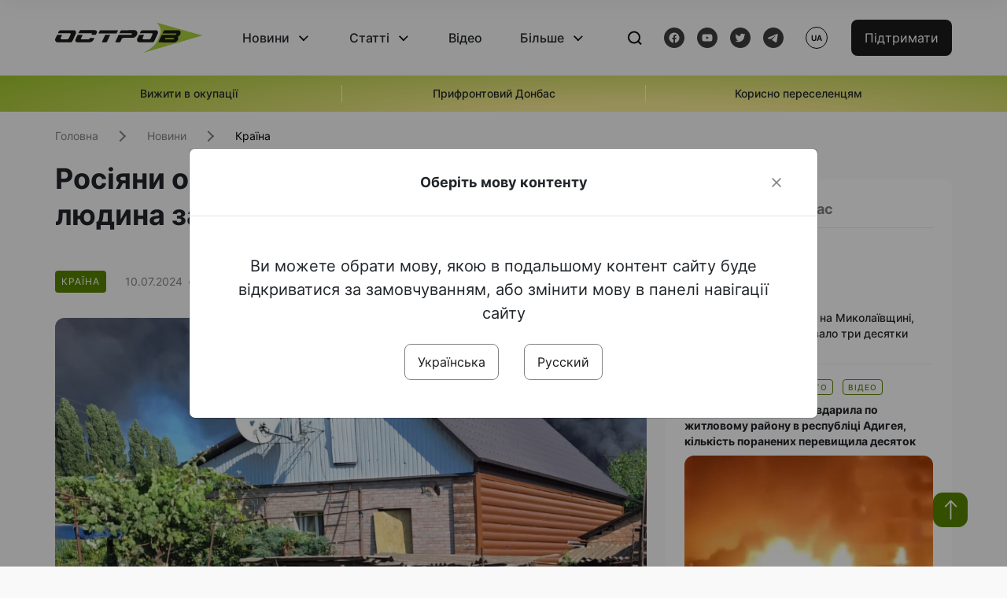

--- FILE ---
content_type: text/html; charset=UTF-8
request_url: https://www.ostro.org/news/rosiyany-obstrilyaly-nikopol-odna-lyudyna-zagynula-i-shhe-troye-poraneno-i481414
body_size: 14753
content:

<!DOCTYPE html>
<html lang="uk">
<head>
    <meta charset="utf-8">
    <meta http-equiv="X-UA-Compatible" content="IE=edge">
    <title>Росіяни обстріляли Нікополь: одна людина загинула і ще троє поранено | ОстроВ</title>
    <link rel="apple-touch-icon" sizes="57x57" href="/favicon/apple-icon-57x57.png">
    <link rel="apple-touch-icon" sizes="60x60" href="/favicon/apple-icon-60x60.png">
    <link rel="apple-touch-icon" sizes="72x72" href="/favicon/apple-icon-72x72.png">
    <link rel="apple-touch-icon" sizes="76x76" href="/favicon/apple-icon-76x76.png">
    <link rel="apple-touch-icon" sizes="114x114" href="/favicon/apple-icon-114x114.png">
    <link rel="apple-touch-icon" sizes="120x120" href="/favicon/apple-icon-120x120.png">
    <link rel="apple-touch-icon" sizes="144x144" href="/favicon/apple-icon-144x144.png">
    <link rel="apple-touch-icon" sizes="152x152" href="/favicon/apple-icon-152x152.png">
    <link rel="apple-touch-icon" sizes="180x180" href="/favicon/apple-icon-180x180.png">
    <link rel="icon" type="image/png" sizes="192x192"  href="/favicon/android-icon-192x192.png">
    <link rel="icon" type="image/png" sizes="32x32" href="/favicon/favicon-32x32.png">
    <link rel="icon" type="image/png" sizes="96x96" href="/favicon/favicon-96x96.png">
    <link rel="icon" type="image/png" sizes="16x16" href="/favicon/favicon-16x16.png">
    <link rel="manifest" href="/favicon/manifest.json">
    <meta name="msapplication-TileColor" content="#ffffff">
    <meta name="msapplication-TileImage" content="/favicon/ms-icon-144x144.png">
    <meta name="theme-color" content="##588400">
    <meta name="apple-mobile-web-app-status-bar-style" content="black-translucent">
    <meta name="viewport"
          content="width=device-width, user-scalable=no, initial-scale=1.0, maximum-scale=1.0, minimum-scale=1.0">
    <meta name="csrf-param" content="_csrf-frontend">
<meta name="csrf-token" content="wvFhDZ9rvFpg2X58ruWPswK9GGzUYGg_rFrqsKvufWq1oAx09BnmYwyaFxPcjrzkXc4uGOFNI0b7NbnHmKUzKA==">
            <meta property="fb:app_id" content="583173016509071">
        <meta name="title" content="Росіяни обстріляли Нікополь: одна людина загинула і ще троє поранено | ОстроВ">
<meta name="description" content="Одна людина загинула і ще троє поранені внаслідок російських обстрілів Нікополя.">
<meta property="og:title" content="Росіяни обстріляли Нікополь: одна людина загинула і ще троє поранено">
<meta name="twitter:title" content="Росіяни обстріляли Нікополь: одна людина загинула і ще троє поранено">
<meta property="og:type" content="article">
<meta property="og:description" content="Одна людина загинула і ще троє поранені внаслідок російських обстрілів Нікополя.">
<meta name="twitter:description" content="Одна людина загинула і ще троє поранені внаслідок російських обстрілів Нікополя.">
<meta property="og:url" content="https://www.ostro.org/news/rosiyany-obstrilyaly-nikopol-odna-lyudyna-zagynula-i-shhe-troye-poraneno-i481414">
<meta property="og:image" content="https://www.ostro.org/upload/share/news/2024/07/10/photo-2024-07-10-09-33-58_1200x630_481414.jpg?v=1720601509">
<meta name="twitter:image" content="https://www.ostro.org/upload/share/news/2024/07/10/photo-2024-07-10-09-33-58_1200x630_481414.jpg?v=1720601509">
<meta property="og:image:width" content="1200">
<meta property="og:image:height" content="630">
<meta property="og:image:type" content="image/jpeg">
<link href="https://www.ostro.org/news/rosiyany-obstrilyaly-nikopol-odna-lyudyna-zagynula-i-shhe-troye-poraneno-i481414" rel="alternate" hreflang="uk">
<link href="https://www.ostro.org/news/rosiyany-obstrilyaly-nikopol-odna-lyudyna-zagynula-i-shhe-troye-poraneno-i481414" rel="alternate" hreflang="x-default">
<link href="https://www.ostro.org/ru/news/rossyyane-obstrelyaly-nykopol-odyn-chelovek-pogyb-y-eshhe-troe-raneny-i481415" rel="alternate" hreflang="ru">
<link type="application/rss+xml" href="https://www.ostro.org/rssfeed/rss.xml" title="ОстроВ - Загальна стрічка всіх матеріалів" rel="alternate">
<link type="application/rss+xml" href="https://www.ostro.org/rssfeed/news.xml" title="ОстроВ - Новини" rel="alternate">
<link type="application/rss+xml" href="https://www.ostro.org/rssfeed/articles.xml" title="ОстроВ - Статті" rel="alternate">
<link type="application/rss+xml" href="https://www.ostro.org/rssfeed/video.xml" title="ОстроВ - Відео" rel="alternate">
<link type="application/rss+xml" href="https://www.ostro.org/rssfeed/rss_ru.xml" title="ОстроВ - Загальна стрічка всіх матеріалів (Русский)" rel="alternate">
<link type="application/rss+xml" href="https://www.ostro.org/rssfeed/news_ru.xml" title="ОстроВ - Новини (Русский)" rel="alternate">
<link type="application/rss+xml" href="https://www.ostro.org/rssfeed/articles_ru.xml" title="ОстроВ - Статті (Русский)" rel="alternate">
<link type="application/rss+xml" href="https://www.ostro.org/rssfeed/video_ru.xml" title="ОстроВ - Відео (Русский)" rel="alternate">
<link href="/dist/styles/main.min.css?v=1762335726" rel="stylesheet">
<link href="/css/site.css?v=1739541963" rel="stylesheet">
<script>var newsFeed = "\/site\/news-feed";</script>    <script type="application/ld+json">{"@context":"https:\/\/schema.org","@graph":[{"@type":"NewsMediaOrganization","@id":"https:\/\/www.ostro.org#organization","name":"ОстроВ","legalName":"ГРОМАДСЬКА ОРГАНІЗАЦІЯ «ЦЕНТР ДОСЛІДЖЕНЬ СОЦІАЛЬНИХ ПЕРСПЕКТИВ ДОНБАСУ»","identifier":"R40-06473","additionalType":"https:\/\/webportal.nrada.gov.ua\/derzhavnyj-reyestr-sub-yektiv-informatsijnoyi-diyalnosti-u-sferi-telebachennya-i-radiomovlennya\/","url":"https:\/\/www.ostro.org\/","logo":{"@type":"ImageObject","url":"https:\/\/www.ostro.org\/dist\/img\/logo\/ostrov_black.svg"},"employee":{"@type":"Person","name":"Сергій Гармаш","jobTitle":"Головний редактор","url":"https:\/\/www.ostro.org\/author\/sergij-garmash-1","sameAs":"https:\/\/www.ostro.org\/author\/sergij-garmash-1"},"email":"info@ostro.org","sameAs":["https:\/\/www.facebook.com\/iaostro","https:\/\/www.youtube.com\/user\/ostroorg","https:\/\/x.com\/ostro_v","https:\/\/t.me\/iaostro","https:\/\/whatsapp.com\/channel\/0029VaqFRXdAojYln5rZTq38"]},{"@type":"WebSite","@id":"https:\/\/www.ostro.org#website","url":"https:\/\/www.ostro.org\/","name":"ОстроВ","inLanguage":"uk"},{"@type":"WebPage","@id":"https:\/\/www.ostro.org\/news\/rosiyany-obstrilyaly-nikopol-odna-lyudyna-zagynula-i-shhe-troye-poraneno-i481414#webpage","url":"https:\/\/www.ostro.org\/news\/rosiyany-obstrilyaly-nikopol-odna-lyudyna-zagynula-i-shhe-troye-poraneno-i481414","name":"Росіяни обстріляли Нікополь: одна людина загинула і ще троє поранено","inLanguage":"uk","mainEntity":{"@type":"NewsArticle","@id":"https:\/\/www.ostro.org\/news\/rosiyany-obstrilyaly-nikopol-odna-lyudyna-zagynula-i-shhe-troye-poraneno-i481414#newsArticle"},"isPartOf":{"@id":"https:\/\/www.ostro.org#website"}},{"@type":"NewsArticle","@id":"https:\/\/www.ostro.org\/news\/rosiyany-obstrilyaly-nikopol-odna-lyudyna-zagynula-i-shhe-troye-poraneno-i481414#newsArticle","url":"https:\/\/www.ostro.org\/news\/rosiyany-obstrilyaly-nikopol-odna-lyudyna-zagynula-i-shhe-troye-poraneno-i481414","headline":"Росіяни обстріляли Нікополь: одна людина загинула і ще троє поранено","articleBody":"Одна людина загинула і ще троє поранені внаслідок російських обстрілів Нікополя. Про це повідомив очільник Дніпропетровської ОВА Серігй Лисак 10 липня. \u0022У Нікополі загинув 62-річний чоловік. Ще троє людей отримали поранення \u0026ndash; чоловіки та жінка. Це наслідки російського артобстрілу. У місті виникло \u0026nbsp;кілька пожеж. Пошкоджені приватні будинки, господарські споруди, авто\u0022, - йдеться у повідомленні.","name":"Росіяни обстріляли Нікополь: одна людина загинула і ще троє поранено","description":"Одна людина загинула і ще троє поранені внаслідок російських обстрілів Нікополя. Про це повідомив очільник Дніпропетровської ОВА Серігй Лисак 10 липня. \u0022У Нікополі загинув 62-річний чоловік. Ще троє людей отримали поранення \u0026ndash; чоловіки та","inLanguage":"uk","datePublished":"2024-07-10T12:28:00+03:00","dateModified":"2024-07-10T11:51:49+03:00","mainEntityOfPage":{"@type":"WebPage","@id":"https:\/\/www.ostro.org\/news\/rosiyany-obstrilyaly-nikopol-odna-lyudyna-zagynula-i-shhe-troye-poraneno-i481414#webpage"},"publisher":{"@id":"https:\/\/www.ostro.org#organization"},"isPartOf":{"@id":"https:\/\/www.ostro.org#website"},"editor":{"@type":"Person","name":"Сергій Гармаш","jobTitle":"Головний редактор","url":"https:\/\/www.ostro.org\/author\/sergij-garmash-1","sameAs":"https:\/\/www.ostro.org\/author\/sergij-garmash-1"},"keywords":["дніпропетровщина обстріли","Нікополь обстріли","жертви"],"author":{"@type":"Organization","name":"ОстроВ"},"image":{"@type":"ImageObject","url":"https:\/\/www.ostro.org\/upload\/share\/news\/2024\/07\/10\/photo-2024-07-10-09-33-58_1200x630_481414.jpg","width":1200,"height":630}}]}</script>   
    <script async src="https://securepubads.g.doubleclick.net/tag/js/gpt.js"></script>
<script>
  window.googletag = window.googletag || {cmd: []};
  googletag.cmd.push(function() {
    googletag.defineSlot('/21688950999/Main_page_upper_articles', [[872, 125], [728, 90], [750, 100]], 'div-gpt-ad-1681369194137-0').addService(googletag.pubads());
    googletag.pubads().enableSingleRequest();
    googletag.enableServices();
  });
</script>

<script async src="https://securepubads.g.doubleclick.net/tag/js/gpt.js"></script>
<script>
  window.googletag = window.googletag || {cmd: []};
  googletag.cmd.push(function() {
    googletag.defineSlot('/21688950999/Main_in_artices', [[872, 125], [728, 90], [750, 100]], 'div-gpt-ad-1681369667713-0').addService(googletag.pubads());
    googletag.pubads().enableSingleRequest();
    googletag.enableServices();
  });
</script>

<script async src="https://securepubads.g.doubleclick.net/tag/js/gpt.js"></script>
<script>
  window.googletag = window.googletag || {cmd: []};
  googletag.cmd.push(function() {
    googletag.defineSlot('/21688950999/Nad_lentoi', [[300, 250], 'fluid', [364, 280], [240, 400], [424, 280], [250, 250], [336, 280], [200, 200], [250, 360], [300, 100], [280, 280]], 'div-gpt-ad-1683641197311-0').addService(googletag.pubads());
    googletag.pubads().enableSingleRequest();
    googletag.pubads().collapseEmptyDivs();
    googletag.enableServices();
  });
</script>

<script async src="https://securepubads.g.doubleclick.net/tag/js/gpt.js"></script>
<script>
  window.googletag = window.googletag || {cmd: []};
  googletag.cmd.push(function() {
    googletag.defineSlot('/21688950999/Nad_lentoi_mobile', [[300, 250], [424, 280], [364, 280], [280, 280], [300, 100], [200, 200], 'fluid', [250, 250], [250, 360], [240, 400], [336, 280]], 'div-gpt-ad-1683641254420-0').addService(googletag.pubads());
    googletag.pubads().enableSingleRequest();
    googletag.pubads().collapseEmptyDivs();
    googletag.enableServices();
  });
</script>

<script async src="https://securepubads.g.doubleclick.net/tag/js/gpt.js"></script>
<script>
  window.googletag = window.googletag || {cmd: []};
  googletag.cmd.push(function() {
    googletag.defineSlot('/469082444/newsite_300_250_nad_lentoi', [300, 250], 'div-gpt-ad-1678699630159-0').addService(googletag.pubads());
    googletag.pubads().enableSingleRequest();
    googletag.enableServices();
  });
</script>
<script async src="https://securepubads.g.doubleclick.net/tag/js/gpt.js"></script>
<script>
  window.googletag = window.googletag || {cmd: []};
  googletag.cmd.push(function() {
    googletag.defineSlot('/469082444/newsite_300_250_lenta2_after_news', [300, 250], 'div-gpt-ad-1673600014699-0').addService(googletag.pubads());
    googletag.pubads().enableSingleRequest();
    googletag.enableServices();
  });


</script>
<script async src="https://securepubads.g.doubleclick.net/tag/js/gpt.js"></script>
<script>
  window.googletag = window.googletag || {cmd: []};
  googletag.cmd.push(function() {
    googletag.defineSlot('/469082444/newsite_300_250_lenta3_after_pr', [300, 250], 'div-gpt-ad-1673600160800-0').addService(googletag.pubads());
    googletag.pubads().enableSingleRequest();
    googletag.enableServices();
  });
</script>
<script async src="https://securepubads.g.doubleclick.net/tag/js/gpt.js"></script>
<script>
  window.googletag = window.googletag || {cmd: []};
  googletag.cmd.push(function() {
    googletag.defineSlot('/469082444/newsite_main_pered_statti', [[220, 90], [720, 90], [728, 90]], 'div-gpt-ad-1673601097112-0').addService(googletag.pubads());
    googletag.pubads().enableSingleRequest();
    googletag.enableServices();
  });
</script>    <!-- Google tag (gtag.js) -->
<script async src="https://www.googletagmanager.com/gtag/js?id=G-C62TWCLQ2W"></script>
<script>
  window.dataLayer = window.dataLayer || [];
  function gtag(){dataLayer.push(arguments);}
  gtag('js', new Date());

  gtag('config', 'G-C62TWCLQ2W');
</script>
<!-- Google tag (gtag.js) -->
<script async src="https://www.googletagmanager.com/gtag/js?id=UA-26023455-1"></script>
<script>
  window.dataLayer = window.dataLayer || [];
  function gtag(){dataLayer.push(arguments);}
  gtag('js', new Date());

  gtag('config', 'UA-26023455-1');
</script>    <style>
        .fb_iframe_widget_fluid span, iframe.fb_ltr,.fb_iframe_widget_lift{
            width: 100% !important;
        }
    </style>
</head>
<body class="single-post ua" data-lang="ua">
    <div id="fb-root"></div>
    <script>
        window.fbAsyncInit = function () {
            FB.init({
                appId: '583173016509071',
                cookie: true,
                xfbml: true,
                version: 'v15.0'
            });
            FB.AppEvents.logPageView();
        };
        (function (d, s, id) {
            var js, fjs = d.getElementsByTagName(s)[0];
            if (d.getElementById(id)) {
                return;
            }
            js = d.createElement(s);
            js.id = id;
            js.async = true;
            js.src = "https://connect.facebook.net/uk_UA/sdk.js";
            fjs.parentNode.insertBefore(js, fjs);
        }(document, 'script', 'facebook-jssdk'));
    </script>


    <script>
        window.fbAsyncInit = function() {
            FB.init({
                appId: '583173016509071',
                autoLogAppEvents : true,
                xfbml            : true,
                version          : 'v15.0'
            });
        };
    </script>
    <script async defer crossorigin="anonymous" src="https://connect.facebook.net/uk_UA/sdk.js"></script>

<header class="header page-wrapper">
    <div class="container">
        <div class="row">
            <div class="col-12 header__wrapper">
                <div class="header__icons">
                    <div class="main-logo">
                        <a href="/" class="main-logo__link">
                            <img src="/dist/img/sprites/ostrov_black.svg" alt="">
                        </a>
                    </div>
                </div>

                <nav class="header__wrapper-links">
                    <ul class="header__links"><li class='elements_1  header__link'><a  class='header__link__item header__link-event link_styled' href='/news'>Новини</a><div class="dropdown-menu "><div class="container"><ul class="" id="pp-1"><li class='elements_2  '><a  class='header__link' href='/news'>Всі новини</a></li><li class='elements_3  '><a  class='header__link' href='/news/country'>Країна</a></li><li class='elements_4  '><a  class='header__link' href='/news/donbas'>Донбас</a></li></ul></li><li class='elements_6  header__link'><a  class='header__link__item header__link-event link_styled' href='/articles'>Статті</a><div class="dropdown-menu "><div class="container"><ul class="" id="pp-6"><li class='elements_7  '><a  class='header__link' href='/articles'>Всі статті</a></li><li class='elements_8  '><a  class='header__link' href='/articles/country'>Країна</a></li><li class='elements_9  '><a  class='header__link' href='/articles/donbas'>Донбас</a></li></ul></li><li class='elements_10  header__link'><a  class='header__link__item link_styled' href='/video'>Відео</a></li><li class='elements_12  header__link'><a  class='header__link__item header__link-event link_styled' href='more'>Більше</a><div class="dropdown-menu "><div class="container"><ul class="" id="pp-12"><li class='elements_47  '><a  class='header__link' href='/opinions'>Думки</a></li><li class='elements_14  '><a  class='header__link' href='/poll'>Опитування</a></li><li class='elements_13  '><a  class='header__link' href='/press-releases'>Прес-релізи</a></li><li class='elements_16  '><a  class='header__link' href='/archive'>Архів</a></li></ul></li></ul>                </nav>
                <div class="header__buttons">
                    <div class="header-search">
                        <div class="header-search__icon">
                            <img src="/dist/img/sprites/search.svg" alt="">
                        </div>
                    </div>
                    <div class="header-social">
                    
    <a href="https://www.facebook.com/iaostro" target="_blank">
        <div class="header-social__btn fb-head"></div>
    </a>
    <a href="https://www.youtube.com/user/ostroorg/" target="_blank">
        <div class="header-social__btn youtube-head"></div>
    </a>
    <a href="https://twitter.com/ostro_v" target="_blank">
        <div class="header-social__btn twitter-head"></div>
    </a>
    <a href="https://t.me/iaostro" target="_blank">
        <div class="header-social__btn telegram-head"></div>
    </a>

                    </div>
                    <div class="header-lang__button">
                        <div class="lang-button">ua</div><div class="lang-button__dropdown" style="top: -200px"><ul><li><a href='/news/rosiyany-obstrilyaly-nikopol-odna-lyudyna-zagynula-i-shhe-troye-poraneno-i481414?changeLang=ua'>ua</a></li><li><a  href='/ru/news/rossyyane-obstrelyaly-nykopol-odyn-chelovek-pogyb-y-eshhe-troe-raneny-i481415?changeLang=ru'>ru</a></li><li><a href='https://www.ostro.info/' target='_blank' rel='nofollow'>EN</a></li></ul></div>                    </div>
                    <div class="payment-buttons-header payment-buttons-header-hide-mobile">
                        <button type="button" class="btn btn-primary">
                            <span id="loader_btn_monobank" style="margin-right: 10px" class="spinner-border spinner-border-sm d-none" role="status" aria-hidden="true"></span>
                            <a href="/donate">Підтримати</a>
                        </button>    
                    </div>    
                    <div class="header__burger">
                        <div class="header__burger-btn"></div>
                    </div>
                </div>
                <div class="header-search__input">
                    <div class="container">
                        <form action="/search" class="search-form">
                        <div class="custom-input">
                            <input class="header-input" type="text" name="q" placeholder="Пошук матеріалу" required minlength="3">
                            <button type="submit" class="btn btn-primary btn-search">Шукати</button>
                            <span class="close-search"></span>
                        </div>
                        </form>
                    </div>
                </div>
            </div>
        </div>
    </div>
</header>
<div class="menu__mob-opened">
    <div class="container">
        <ul class="menu__links"><li class='elements_1  menu__link'><a  class='menu__link-title menu__link-sub' href='/news'>Новини</a><ul class="menu__sub" id="pp-1"><li class='elements_2 menu__sub-item '><a  class='' href='/news'>Всі новини</a></li><li class='elements_3 menu__sub-item '><a  class='' href='/news/country'>Країна</a></li><li class='elements_4 menu__sub-item '><a  class='' href='/news/donbas'>Донбас</a></li></ul></li><li class='elements_6  menu__link'><a  class='menu__link-title menu__link-sub' href='/articles'>Статті</a><ul class="menu__sub" id="pp-6"><li class='elements_7 menu__sub-item '><a  class='' href='/articles'>Всі статті</a></li><li class='elements_8 menu__sub-item '><a  class='' href='/articles/country'>Країна</a></li><li class='elements_9 menu__sub-item '><a  class='' href='/articles/donbas'>Донбас</a></li></ul></li><li class='elements_10 menu__sub-item menu__link'><a  class='header__link__item link_styled' href='/video'>Відео</a></li><li class='elements_12  menu__link'><a  class='menu__link-title menu__link-sub' href='more'>Більше</a><ul class="menu__sub" id="pp-12"><li class='elements_47 menu__sub-item '><a  class='' href='/opinions'>Думки</a></li><li class='elements_14 menu__sub-item '><a  class='' href='/poll'>Опитування</a></li><li class='elements_13 menu__sub-item '><a  class='' href='/press-releases'>Прес-релізи</a></li><li class='elements_16 menu__sub-item '><a  class='' href='/archive'>Архів</a></li></ul></li></ul>        <div class="header-social mob-social">
            
    <a href="https://www.facebook.com/iaostro" target="_blank">
        <div class="header-social__btn fb-head"></div>
    </a>
    <a href="https://www.youtube.com/user/ostroorg/" target="_blank">
        <div class="header-social__btn youtube-head"></div>
    </a>
    <a href="https://twitter.com/ostro_v" target="_blank">
        <div class="header-social__btn twitter-head"></div>
    </a>
    <a href="https://t.me/iaostro" target="_blank">
        <div class="header-social__btn telegram-head"></div>
    </a>

        </div>
    </div>
</div>                    <div class="main-slider">
            <div class="page-wrapper">
                <div class="container">
                    <div class="swiper ">
                        <div class="swiper-wrapper">
                                                                                                <div class="swiper-slide swiper-header-slide position_center">
                                        <a href=" https://www.ostro.org/tag/vyzhyty-v-okupatsiyi">
                                            <div class="swiper-slide__content">
                                                <h6></h6>
                                                <p class="t3">
                                                    Вижити в окупації                                                </p>
                                            </div>
                                        </a>
                                    </div>
                                                                                                                                <div class="swiper-slide swiper-header-slide position_center">
                                        <a href=" https://www.ostro.org/tag/pryfrontovyj-donbas">
                                            <div class="swiper-slide__content">
                                                <h6></h6>
                                                <p class="t3">
                                                    Прифронтовий Донбас                                                </p>
                                            </div>
                                        </a>
                                    </div>
                                                                                                                                <div class="swiper-slide swiper-header-slide position_center">
                                        <a href=" https://www.ostro.org/tag/korysno-pereselentsyam">
                                            <div class="swiper-slide__content">
                                                <h6></h6>
                                                <p class="t3">
                                                    Корисно переселенцям                                                </p>
                                            </div>
                                        </a>
                                    </div>
                                                                                    </div>
                        <div class="swiper-pagination"></div>
                    </div>
                </div>
            </div>
        </div>
    <div class="page-wrapper">
    <div class="container page-container article">
        <nav aria-label="breadcrumb">
    <ul itemscope itemtype="https://schema.org/BreadcrumbList" class="breadcrumb"><li class=" breadcrumb__item" itemprop="itemListElement" itemscope itemtype="https://schema.org/ListItem"><a class="" href="/" itemprop="item"><span itemprop="name">Головна</span><meta itemprop="position" content="0"></a></li><li class=" breadcrumb__item" itemprop="itemListElement" itemscope itemtype="https://schema.org/ListItem"><a href="/news" itemprop="item"><span itemprop="name">Новини</span><meta itemprop="position" content="1"></a></li><li class=" breadcrumb__item" itemprop="itemListElement" itemscope itemtype="https://schema.org/ListItem"><a class="breadcrumbs-list__link" href="/news/country" itemprop="item"><span itemprop="name">Країна</span><meta itemprop="position" content="2"></a></li></ul itemscope itemtype="https://schema.org/BreadcrumbList"></nav>
        <div class="row">
            <section class="col-sm-12 col-md-7 col-lg-8 col-xl-8 page-content">
                <div class="banner-block" id="banner-13"><!-- /21688950999/Nad_lentoi_mobile -->
<div id='div-gpt-ad-1683641254420-0' style='min-width: 200px; min-height: 100px;'>
  <script>
    googletag.cmd.push(function() { googletag.display('div-gpt-ad-1683641254420-0'); });
  </script>
</div></div>                <h1 class="article__title">Росіяни обстріляли Нікополь: одна людина загинула і ще троє поранено</h1>
                                <div class="article__info">
                    <div class="article__desc">
                                                    <div class="tags">
                                
                                                                                                                <div class="tag article__tag">Країна</div>
                                                                                                </div>
                                                <div class="main-news__item__info">
                            <div class="main-news__item__date">10.07.2024</div>
                            <div class="main-news__item__time">12:28</div>
                        </div>
                        <div class="article__views">809</div>
                    </div>

                                                                        <a href="/ru/news/rossyyane-obstrelyaly-nykopol-odyn-chelovek-pogyb-y-eshhe-troe-raneny-i481415?changeLang=ru" class="article__lang-link">Читать на русском</a>
                                            
                                    </div>
                                                <!--                <h4 class="article__summery">-->
                <!--                    -->                <!--                </h4>-->
                                    <div class="article__main-img rounded">
                        <img src="https://www.ostro.org/upload/news/2024/07/10/photo-2024-07-10-09-33-58_1200x630.jpg?v=1720597990" alt="" title="Росіяни обстріляли Нікополь: одна людина загинула і ще троє поранено">                        <span class="article__main-img__text"></span>
                    </div>
                                <div class="article__content">
                    <p class=""  style="text-align: justify;">Одна людина загинула і ще троє поранені внаслідок російських обстрілів Нікополя. Про це повідомив очільник Дніпропетровської ОВА Серігй Лисак 10 липня.</p><div class="banner-block" id="banner-17"><p><a class="share-block" href="https://t.me/iaostro" target="_blank" rel="noopener"> <img style="width: 36px; height: auto" src="/upload/media/2023/05/19/tg1.png">Більше новин про Донбас у нашому Telegram каналі</a></p></div>
<p style="text-align: justify;">"У Нікополі загинув 62-річний чоловік. Ще троє людей отримали поранення &ndash; чоловіки та жінка. Це наслідки російського артобстрілу. У місті виникло &nbsp;кілька пожеж. Пошкоджені приватні будинки, господарські споруди, авто", - йдеться у повідомленні.</p>                </div>
                                                <div class="action rounded">
                    <h3>Раніше «ОстроВ» підтримували грантодавці. Сьогодні нашу незалежність збереже тільки Ваша підтримка</h3>
                        <a href="/donate" class="btn btn-primary">Підтримати</a>
                </div>
                                <div class="article__footer">
                    <div class="share">
    <p>Поширити:</p>
    <div class="share-icons">
        <a href="javascript:void(0)" onclick="socialShare('twitter')" class="share-icons__item twitter-head"></a>
        <a href="javascript:void(0)" onclick="socialShare('facebook')" class="share-icons__item fb-head"></a>
        <a href="javascript:void(0)" onclick="socialShare('telegram')" class="share-icons__item telegram-head"></a>
        <a href="javascript:void(0)" onclick="socialShare('viber')" class="share-icons__item viber-head"></a>
        <a href="javascript:void(0)" onclick="socialShare('whatsapp')" class="share-icons__item whatsapp-head"></a>
        <a href="javascript:void(0)" onclick="socialShare('link')" class="share-icons__item link-head">
        </a>
    <span class="copied" id="copied">Скопійовано</span>
    </div>
</div>                    
<div class="tags-group">
    <p>Теги:</p>
    <div class="tags-wrapper">
            <a href="/tag/dnipropetrovshhyna-obstrily" class="tag">дніпропетровщина обстріли</a>
            <a href="/tag/nikopol-obstrily" class="tag">Нікополь обстріли</a>
            <a href="/tag/zhertvy" class="tag">жертви</a>
        </div>
</div>
                    <div class="banner-container">
                        <div class="banner-block" id="banner-7"><script async src="https://pagead2.googlesyndication.com/pagead/js/adsbygoogle.js?client=ca-pub-4709105346903522"
     crossorigin="anonymous"></script>
<!-- Adapt_before comments -->
<ins class="adsbygoogle"
     style="display:block"
     data-ad-client="ca-pub-4709105346903522"
     data-ad-slot="9618346392"
     data-ad-format="auto"
     data-full-width-responsive="true"></ins>
<script>
     (adsbygoogle = window.adsbygoogle || []).push({});
</script></div>                                            </div>
                    <!-- fb plugin -->
                    
<div class="facebook-comments">
    <div class="fb-comments" data-width="100%" data-href="https://www.ostro.org/news/rosiyany-obstrilyaly-nikopol-odna-lyudyna-zagynula-i-shhe-troye-poraneno-i481414" data-numposts="5"></div>
</div>

                </div>
                
<div class="related-articles">
    <h3 class="section-header">Матеріали по темі </h3>
            <a href="/news/litni-cholovik-i-zhinka-vbyti-udarom-bezpilotnyka-na-dnipropetrovshhyni-i545652" class="news-page__item">
                        <div class="news-page__img rounded">
                <div class="aside-news__overlay"></div>
                <img src="https://www.ostro.org/upload/news/2026/01/21/photo-2026-01-21-06-27-44-2_872x490.jpg?v=1768973926" alt="" title="Літні чоловік і жінка вбиті ударом безпілотника на Дніпропетровщині">            </div>
                        <div class="news-content">
                <div class="theme__desc">
                    <div class="main-news__item__info">
                        <div class="main-news__item__date">21.01.2026</div>
                        <div class="main-news__item__time">07:53</div>
                    </div>
                                                                        
<div class="tags-btn">
    <span class="tag-small">Фото</span>
</div>
                                                            </div>
                <h5>Літні чоловік і жінка вбиті ударом безпілотника на Дніпропетровщині</h5>
            </div>
        </a>
            <a href="/news/rosiya-vdaryla-vnochi-po-peredmistyu-harkova-kilkist-zhertv-zrosla-do-chotyroh-i544886" class="news-page__item">
                        <div class="news-page__img rounded">
                <div class="aside-news__overlay"></div>
                <img src="https://www.ostro.org/upload/news/2026/01/13/photo-2026-01-13-07-08-49_872x490.jpg?v=1768282615" alt="" title="Росія вдарила вночі по передмістю Харкова: кількість жертв зросла до чотирьох">            </div>
                        <div class="news-content">
                <div class="theme__desc">
                    <div class="main-news__item__info">
                        <div class="main-news__item__date">13.01.2026</div>
                        <div class="main-news__item__time">08:15</div>
                    </div>
                                    </div>
                <h5>Росія вдарила вночі по передмістю Харкова: кількість жертв зросла до чотирьох</h5>
            </div>
        </a>
            <a href="/news/rosiyany-vnochi-byly-po-dnipropetrovshhyni-dronamy-j-artyleriyeyu-postrazhdav-tsyvilnyj-i544783" class="news-page__item">
                        <div class="news-page__img rounded">
                <div class="aside-news__overlay"></div>
                <img src="https://www.ostro.org/upload/news/2026/01/12/photo-2026-01-12-07-30-28_872x490.jpg?v=1768197944" alt="" title="Росіяни вночі били по Дніпропетровщині дронами й артилерією, постраждав цивільний">            </div>
                        <div class="news-content">
                <div class="theme__desc">
                    <div class="main-news__item__info">
                        <div class="main-news__item__date">12.01.2026</div>
                        <div class="main-news__item__time">08:07</div>
                    </div>
                                    </div>
                <h5>Росіяни вночі били по Дніпропетровщині дронами й артилерією, постраждав цивільний</h5>
            </div>
        </a>
            <a href="/news/nikopolshhyna-pid-udaramy-vorozhoyi-artyleriyi-ta-bezpilotnykiv-zagynuv-pensioner-zrujnovano-zhytlo-i544750" class="news-page__item">
                        <div class="news-page__img rounded">
                <div class="aside-news__overlay"></div>
                <img src="https://www.ostro.org/upload/news/2026/01/10/photo-2026-01-10-18-24-35_872x490.jpg?v=1768064112" alt="" title="Нікопольщина - під ударами ворожої артилерії та безпілотників: загинув пенсіонер, зруйновано житло">            </div>
                        <div class="news-content">
                <div class="theme__desc">
                    <div class="main-news__item__info">
                        <div class="main-news__item__date">10.01.2026</div>
                        <div class="main-news__item__time">18:59</div>
                    </div>
                                    </div>
                <h5>Нікопольщина - під ударами ворожої артилерії та безпілотників: загинув пенсіонер, зруйновано житло</h5>
            </div>
        </a>
    </div>
                <div class="banner-container">
                    <div class="banner-block" id="banner-9"><script async src="https://pagead2.googlesyndication.com/pagead/js/adsbygoogle.js?client=ca-pub-4709105346903522"
     crossorigin="anonymous"></script>
<!-- Adapt_before comments -->
<ins class="adsbygoogle"
     style="display:block"
     data-ad-client="ca-pub-4709105346903522"
     data-ad-slot="9618346392"
     data-ad-format="auto"
     data-full-width-responsive="true"></ins>
<script>
     (adsbygoogle = window.adsbygoogle || []).push({});
</script></div>                                    </div>
                <section class="articles rounded">
    <a href="/articles">
    <h3 class="section-header">Статті</h3>
    </a>

            <a href="/articles/dlya-polipshennya-patriotychnogo-vyhovannya-ministerstvo-oborony-rosiyi-napravyt-do-shkil-svoyih-i545427 " class="articles__item">
    <div class="articles__item__img  rounded">
        <img src="https://www.ostro.org/upload/articles/2026/01/18/children_312x180.jpg?v=1768768257" alt="" title="Для поліпшення патріотичного виховання Міністерство оборони Росії направить до шкіл своїх комісарів? Огляд ЗМІ окупованого Донбасу">                    <div class="category-group">
                                      <span class="tag ">Донбас</span>
                            </div>
            </div>
    <div class="articles__item__content ">
        <div class="main-news__item__info">
            <div class="main-news__item__date">18.01.2026</div>
            <div class="main-news__item__time">22:32</div>
        </div>
        <h4>Для поліпшення патріотичного виховання Міністерство оборони Росії направить до шкіл своїх комісарів? Огляд ЗМІ окупованого Донбасу</h4>
                    <div class="articles__item__text">Разом з останніми порціями новорічного олів'є та оселедця «під шубою» в ЗМІ окупованого Донбасу закінчився і оптимізм щодо численних побажань і обіцянок московських і місцевих чиновників. Раптово з'ясувалося, що майже за чотири роки російської...</div>
            </div>
</a>            <a href="/articles/korotke-shhastya-luganskyj-shhodennyk-i545143 " class="articles__item">
    <div class="articles__item__img  rounded">
        <img src="https://www.ostro.org/upload/articles/2026/01/15/8270575770-5341974007-b_312x180.jpg?v=1768478479" alt="" title="«Коротке щастя». Луганський щоденник">                    <div class="category-group">
                                      <span class="tag ">Луганськ</span>
                            </div>
            </div>
    <div class="articles__item__content ">
        <div class="main-news__item__info">
            <div class="main-news__item__date">15.01.2026</div>
            <div class="main-news__item__time">20:00</div>
        </div>
        <h4>«Коротке щастя». Луганський щоденник</h4>
                    <div class="articles__item__text">Мені назустріч їде машина-холодильник із табличкою "200". Їх дуже багато по місту. Ця - маленька, затишна. І табличка «200» на лобовому склі в обрамленні новорічної гірлянди…</div>
            </div>
</a>            <a href="/articles/zavershennya-svo-bude-spryjmatysya-trampom-yak-mozhlyvist-ukladennya-vygidnyh-ugod-z-kremlem-i545031 " class="articles__item">
    <div class="articles__item__img  rounded">
        <img src="https://www.ostro.org/upload/articles/2026/01/14/293c34_312x180.jpg?v=1768392994" alt="" title="«Завершення СВО буде сприйматися Трампом як можливість укладення вигідних угод з Кремлем». Російські ЗМІ про Україну">                    <div class="category-group">
                                      <span class="tag ">Світ</span>
                            </div>
            </div>
    <div class="articles__item__content ">
        <div class="main-news__item__info">
            <div class="main-news__item__date">14.01.2026</div>
            <div class="main-news__item__time">14:06</div>
        </div>
        <h4>«Завершення СВО буде сприйматися Трампом як можливість укладення вигідних угод з Кремлем». Російські ЗМІ про Україну</h4>
                    <div class="articles__item__text">Саме Європа неминуче стане головним програвшим у сценарії завершення СВО на російських умовах. Перспектива того, що в 2026 році там виникне готовність визнати свою поразку і переосмислити свій усталений підхід до Москви, поки що виглядає виключно...</div>
            </div>
</a>    
    <a href="/articles" class="text-link all-articles">Всі статті</a>


</section>
            </section>
            <aside class="col-sm-12 col-md-5 col-lg-4 col-xl-4 aside-panel news-aside">
                <div class="" id="aside-news">
    <div class="banner-block" id="banner-1"><!-- /21688950999/Nad_lentoi -->
<div id='div-gpt-ad-1683641197311-0' style='min-width: 200px; min-height: 100px;'>
  <script>
    googletag.cmd.push(function() { googletag.display('div-gpt-ad-1683641197311-0'); });
  </script>
</div></div>
            
            <div class="news-wrapper rounded">
                <div class="all-news">
                                            <ul class="tabs">
                            <li class="tabs__item ">
                                <a data-cat="" class="tabs__link tabs__link_active news_feed_link" href="#">
                                    Всі новини                                </a>
                            </li>
                                                            <li class="tabs__item">
                                    <a data-cat="1" class="tabs__link news_feed_link"
                                       href="#">Донбас</a>
                                </li>
                                                    </ul>
                                        <div class="aside-news" id="news-feed">
                                                        <h4 class="aside-news__date ">Сьогодні</h4>


    <div class="aside-news__item ">
    <a href="/news/vorog-vdaryv-po-gimnaziyi-na-mykolayivshhyni-koly-v-yiyi-ukrytti-perebuvalo-try-desyatky-uchniv-ta-i545659">
        <div class="theme__desc">
            <div class="main-news__item__info">
                <div class="main-news__item__date">21.01.2026</div>
                <div class="main-news__item__time">08:23</div>
            </div>
                    </div>
        <p class="t6  ">
            Ворог вдарив по гімназії на Миколаївщині, коли в її укритті перебувало три десятки учнів та вчителів        </p>
        
    </a>
</div>                                                    

    <div class="aside-news__item ">
    <a href="/news/raketa-rosijskoyi-ppo-vdaryla-po-zhytlovomu-rajonu-v-respublitsi-adygeya-kilkist-poranenyh-i545655">
        <div class="theme__desc">
            <div class="main-news__item__info">
                <div class="main-news__item__date">21.01.2026</div>
                <div class="main-news__item__time">08:12</div>
            </div>
                                                
<div class="tags-btn">
    <span class="tag-small">Фото</span>
</div>
                                    
<div class="tags-btn">
    <span class="tag-small">Відео</span>
</div>
                                    </div>
        <p class="t6  bold-text">
            Ракета російської ППО вдарила по житловому району в республіці Адигея, кількість поранених перевищила десяток        </p>
                    <div class="aside-news__img rounded">
                <div class="aside-news__overlay"></div>
                <img src="https://www.ostro.org/upload/news/2026/01/21/6749_376x212.jpg?v=1768975642" alt="" title="Ракета російської ППО вдарила по житловому району в республіці Адигея, кількість поранених перевищила десяток">            </div>
        
    </a>
</div>                                                    

    <div class="aside-news__item ">
    <a href="/news/litni-cholovik-i-zhinka-vbyti-udarom-bezpilotnyka-na-dnipropetrovshhyni-i545652">
        <div class="theme__desc">
            <div class="main-news__item__info">
                <div class="main-news__item__date">21.01.2026</div>
                <div class="main-news__item__time">07:53</div>
            </div>
                                                
<div class="tags-btn">
    <span class="tag-small">Фото</span>
</div>
                                    </div>
        <p class="t6  ">
            Літні чоловік і жінка вбиті ударом безпілотника на Дніпропетровщині        </p>
        
    </a>
</div>                                                    

    <div class="aside-news__item ">
    <a href="/news/vazhlyve-za-nich-i545647">
        <div class="theme__desc">
            <div class="main-news__item__info">
                <div class="main-news__item__date">21.01.2026</div>
                <div class="main-news__item__time">07:37</div>
            </div>
                    </div>
        <p class="t6  bold-text">
            ВАЖЛИВЕ ЗА НІЧ        </p>
                    <div class="aside-news__img rounded">
                <div class="aside-news__overlay"></div>
                <img src="https://www.ostro.org/upload/news/2026/01/21/vag_376x212.jpg?v=1768971196" alt="" title="ВАЖЛИВЕ ЗА НІЧ">            </div>
        
    </a>
</div>                                                    

    <div class="aside-news__item ">
    <a href="/news/vorog-vtratyv-shhe-1170-vijskovyh-znyshheno-ponad-1000-bpla-genshtab-i545650">
        <div class="theme__desc">
            <div class="main-news__item__info">
                <div class="main-news__item__date">21.01.2026</div>
                <div class="main-news__item__time">07:24</div>
            </div>
                                                
<div class="tags-btn">
    <span class="tag-small">Інфографіка</span>
</div>
                                    </div>
        <p class="t6  ">
            Ворог втратив ще 1170 військових, знищено понад 1000 БПЛА - Генштаб        </p>
        
    </a>
</div>                                                    

    <div class="aside-news__item ">
    <a href="/news/zaporizhzhya-znov-zaznalo-rashystskogo-udaru-i545648">
        <div class="theme__desc">
            <div class="main-news__item__info">
                <div class="main-news__item__date">21.01.2026</div>
                <div class="main-news__item__time">07:10</div>
            </div>
                                                
<div class="tags-btn">
    <span class="tag-small">Фото</span>
</div>
                                    
<div class="tags-btn">
    <span class="tag-small">ВІДЕОФАКТ</span>
</div>
                                    </div>
        <p class="t6  bold-text">
            Запоріжжя знов зазнало рашистського удару        </p>
        
    </a>
</div>                                                    

    
                    <h4 class="aside-news__date ">Вчора</h4>
            <div class="aside-news__item ">
    <a href="/news/na-fronti-vid-pochatku-tsiyeyi-doby-vidbulosya-102-bojovyh-zitknennya-genshtab-zsu-i545645">
        <div class="theme__desc">
            <div class="main-news__item__info">
                <div class="main-news__item__date">20.01.2026</div>
                <div class="main-news__item__time">23:00</div>
            </div>
                    </div>
        <p class="t6  ">
            На фронті від початку цієї доби відбулося 102 бойових зіткнення - Генштаб ЗСУ        </p>
        
    </a>
</div>                                                    

    <div class="aside-news__item ">
    <a href="/news/renault-vygotovlyatyme-rozviduvalni-bezpilotnyky-dlya-ukrayiny-zmi-i545630">
        <div class="theme__desc">
            <div class="main-news__item__info">
                <div class="main-news__item__date">20.01.2026</div>
                <div class="main-news__item__time">22:50</div>
            </div>
                    </div>
        <p class="t6  ">
            Renault виготовлятиме розвідувальні безпілотники для України — ЗМІ        </p>
        
    </a>
</div>                                                    

    <div class="aside-news__item ">
    <a href="/news/zelenskyj-robota-povitryanyh-syl-po-shahedah-nezadovilna-vysnovky-budut-i545637">
        <div class="theme__desc">
            <div class="main-news__item__info">
                <div class="main-news__item__date">20.01.2026</div>
                <div class="main-news__item__time">22:30</div>
            </div>
                    </div>
        <p class="t6  ">
            Зеленський: Робота Повітряних сил по "шахедах" незадовільна, висновки будуть        </p>
        
    </a>
</div>                                                    

    <div class="aside-news__item ">
    <a href="/news/na-donechchyni-hvoryh-na-grvi-stalo-menshe-nizh-poperednogo-tyzhnya-i545632">
        <div class="theme__desc">
            <div class="main-news__item__info">
                <div class="main-news__item__date">20.01.2026</div>
                <div class="main-news__item__time">22:10</div>
            </div>
                    </div>
        <p class="t6  ">
            На Донеччині хворих на ГРВІ стало менше ніж попереднього тижня        </p>
        
    </a>
</div>                                                    

    <div class="aside-news__item ">
    <a href="/news/lukashenko-pogodyvsya-pryyednatysya-do-rady-myru-trampa-i545628">
        <div class="theme__desc">
            <div class="main-news__item__info">
                <div class="main-news__item__date">20.01.2026</div>
                <div class="main-news__item__time">21:42</div>
            </div>
                    </div>
        <p class="t6  ">
            Лукашенко погодився приєднатися до Ради миру Трампа        </p>
        
    </a>
</div>                                                    

    <div class="aside-news__item ">
    <a href="/news/rf-atakuvala-bezpilotnykamy-zaporizhzhya-zagynulo-troye-lyudej-i545641">
        <div class="theme__desc">
            <div class="main-news__item__info">
                <div class="main-news__item__date">20.01.2026</div>
                <div class="main-news__item__time">21:27</div>
            </div>
                                                
<div class="tags-btn">
    <span class="tag-small">Відео</span>
</div>
                                    </div>
        <p class="t6 hot ">
            РФ атакувала безпілотниками Запоріжжя, загинуло троє людей        </p>
        
    </a>
</div>                                                    

    <div class="aside-news__item ">
    <a href="/news/tramp-zayavyv-shho-vryatuvav-nato-vid-vidpravky-na-smitnyk-istoriyi-i545626">
        <div class="theme__desc">
            <div class="main-news__item__info">
                <div class="main-news__item__date">20.01.2026</div>
                <div class="main-news__item__time">21:02</div>
            </div>
                    </div>
        <p class="t6  ">
            Трамп заявив, що врятував НАТО від відправки на "смітник історії"        </p>
        
    </a>
</div>                                                    

    <div class="aside-news__item ">
    <a href="/news/shhe-chotyry-krayiny-nadadut-ukrayini-pakety-energetychnoyi-dopomogy-svyrydenko-i545624">
        <div class="theme__desc">
            <div class="main-news__item__info">
                <div class="main-news__item__date">20.01.2026</div>
                <div class="main-news__item__time">20:32</div>
            </div>
                    </div>
        <p class="t6  ">
            Ще чотири країни нададуть Україні пакети енергетичної допомоги - Свириденко        </p>
        
    </a>
</div>                                                    

    <div class="aside-news__item ">
    <a href="/news/v-kyyevi-stanom-na-vechir-bilshe-1-mln-spozhyvachiv-bez-elektryky-zelenskyj-i545634">
        <div class="theme__desc">
            <div class="main-news__item__info">
                <div class="main-news__item__date">20.01.2026</div>
                <div class="main-news__item__time">20:12</div>
            </div>
                    </div>
        <p class="t6  bold-text">
            В Києві станом на вечір більше 1 млн споживачів без електрики - Зеленський        </p>
        
    </a>
</div>                                                    

    <div class="aside-news__item ">
    <a href="/news/okupatsijna-vlada-lnr-obitsyaye-zabezpechyty-teplom-meshkantsiv-alchevska-ne-ranishe-chetverga-vsyu-i545616">
        <div class="theme__desc">
            <div class="main-news__item__info">
                <div class="main-news__item__date">20.01.2026</div>
                <div class="main-news__item__time">19:40</div>
            </div>
                    </div>
        <p class="t6  ">
            Окупаційна влада «ЛНР» обіцяє забезпечити теплом мешканців Алчевська не раніше четверга – всю систему опалення зіпсувала вода        </p>
        
    </a>
</div>                                                    

    <div class="aside-news__item ">
    <a href="/news/yanukovychu-pryznachyly-shhe-odyn-termin-uv-yaznennya-i545620">
        <div class="theme__desc">
            <div class="main-news__item__info">
                <div class="main-news__item__date">20.01.2026</div>
                <div class="main-news__item__time">19:15</div>
            </div>
                    </div>
        <p class="t6  ">
            Януковичу призначили ще один термін ув’язнення        </p>
                    <div class="aside-news__img rounded">
                <div class="aside-news__overlay"></div>
                <img src="https://www.ostro.org/upload/news/2026/01/20/mp77zj-c16x9x50px50p-1b575b207562b7f9ea1b0b3c26ba3291_376x212.jpg?v=1768928245" alt="" title="Януковичу призначили ще один термін ув’язнення">            </div>
        
    </a>
</div>                                                    

    <div class="aside-news__item ">
    <a href="/news/chornobylska-aes-zazhyvlena-vid-ob-yednanoyi-energosystemy-ukrayiny-popry-nichnu-ataku-na-i545614">
        <div class="theme__desc">
            <div class="main-news__item__info">
                <div class="main-news__item__date">20.01.2026</div>
                <div class="main-news__item__time">18:50</div>
            </div>
                    </div>
        <p class="t6  ">
            Чорнобильська АЕС заживлена від Об’єднаної енергосистеми України попри нічну атаку на енерговузли        </p>
        
    </a>
</div>                                                    

    <div class="aside-news__item ">
    <a href="/news/rf-do-2030-roku-planuye-maty-armiyu-chyselnistyu-2-2-5-mln-osib-zelenskyj-i545605">
        <div class="theme__desc">
            <div class="main-news__item__info">
                <div class="main-news__item__date">20.01.2026</div>
                <div class="main-news__item__time">18:23</div>
            </div>
                    </div>
        <p class="t6  ">
            РФ до 2030 року планує мати армію чисельністю 2-2,5 млн осіб - Зеленський        </p>
        
    </a>
</div>                                                    

    <div class="aside-news__item ">
    <a href="/news/svyrydenko-zayavyla-shho-prodovolstva-v-ukrayini-dostatno-sytuatsiya-kontrolovana-i545602">
        <div class="theme__desc">
            <div class="main-news__item__info">
                <div class="main-news__item__date">20.01.2026</div>
                <div class="main-news__item__time">18:01</div>
            </div>
                    </div>
        <p class="t6  ">
            Свириденко заявила. що продовольства в Україні достатньо, ситуація контрольована        </p>
        
    </a>
</div>                                            </div>
                    <a href="/news"
                       class="text-link all-articles">Всі новини</a>
                </div>
            </div>
                </div>                <div class="banner-block" id="banner-2"><script async src="https://pagead2.googlesyndication.com/pagead/js/adsbygoogle.js?client=ca-pub-4709105346903522"
     crossorigin="anonymous"></script>
<!-- new_300x250_lenta2 -->
<ins class="adsbygoogle"
     style="display:block"
     data-ad-client="ca-pub-4709105346903522"
     data-ad-slot="7773488167"
     data-ad-format="auto"
     data-full-width-responsive="true"></ins>
<script>
     (adsbygoogle = window.adsbygoogle || []).push({});
</script></div>            <div class="press-reliz rounded">
            <h4 class="press-reliz__title">
                <a href="/press-releases">
                    Прес-релізи                </a></h4>
                            <a href="/press-releases/shho-pratsyuye-v-seo-pislya-ai-onovlen-google-i-yak-biznesu-adaptuvaty-sajt-i545598">
    <div class="press-reliz__item">
        <div class="theme__desc">
            <div class="main-news__item__info">
                <div class="main-news__item__date">20.01.2026</div>
                <div class="main-news__item__time">15:39</div>
            </div>
        </div>
        <p class="t6">Що працює в SEO після AI-оновлень Google і як бізнесу адаптувати сайт</p>
    </div>
</a>                            <a href="/press-releases/top-7-tovariv-dlya-komfortnogo-zhyttya-kota-u-kvartyri-i545580">
    <div class="press-reliz__item">
        <div class="theme__desc">
            <div class="main-news__item__info">
                <div class="main-news__item__date">20.01.2026</div>
                <div class="main-news__item__time">12:51</div>
            </div>
        </div>
        <p class="t6">ТОП-7 товарів для комфортного життя кота у квартирі</p>
    </div>
</a>                            <a href="/press-releases/dyzajn-ofisiv-novogo-pokolinnya-shho-varto-vrahuvaty-i545565">
    <div class="press-reliz__item">
        <div class="theme__desc">
            <div class="main-news__item__info">
                <div class="main-news__item__date">20.01.2026</div>
                <div class="main-news__item__time">11:13</div>
            </div>
        </div>
        <p class="t6">Дизайн офісів нового покоління: що варто врахувати?</p>
    </div>
</a>                            <a href="/press-releases/osnovni-trendy-sontsezahysnyh-okulyariv-u-2026-rotsi-i545311">
    <div class="press-reliz__item">
        <div class="theme__desc">
            <div class="main-news__item__info">
                <div class="main-news__item__date">17.01.2026</div>
                <div class="main-news__item__time">11:34</div>
            </div>
        </div>
        <p class="t6">Основні тренди сонцезахисних окулярів у 2026 році</p>
    </div>
</a>                            <a href="/press-releases/rizdvo-ochyma-batka-koly-hochesh-poraduvaty-vsih-i-ne-zijty-z-rozumu-i545024">
    <div class="press-reliz__item">
        <div class="theme__desc">
            <div class="main-news__item__info">
                <div class="main-news__item__date">14.01.2026</div>
                <div class="main-news__item__time">13:02</div>
            </div>
        </div>
        <p class="t6">Різдво очима батька: коли хочеш порадувати всіх і не зійти з розуму</p>
    </div>
</a>                        <a href="/press-releases"
               class="text-link all-articles">Всі прес-релізи</a>
        </div>
        <div class="banner-block" id="banner-3"><script async src="https://pagead2.googlesyndication.com/pagead/js/adsbygoogle.js?client=ca-pub-4709105346903522"
     crossorigin="anonymous"></script>
<!-- new_300x250_lenta3 -->
<ins class="adsbygoogle"
     style="display:block"
     data-ad-client="ca-pub-4709105346903522"
     data-ad-slot="3846933010"
     data-ad-format="auto"
     data-full-width-responsive="true"></ins>
<script>
     (adsbygoogle = window.adsbygoogle || []).push({});
</script></div>            </aside>
        </div>
    </div>
</div><div class="modal fade" id="language" tabindex="-1" aria-labelledby="language" aria-hidden="true">
    <div class="modal-dialog modal-dialog-centered modal-lg modal-md modal-sm">
        <div class="modal-content">
            <div class="modal-header">
                <h5 class="modal-title " id="exampleModalLabel">Оберіть мову контенту</h5>
                <button type="button" class="btn-close-popup" data-bs-dismiss="modal" aria-label="Close"></button>
            </div>
            <div class="modal-body">
                <p>Ви можете обрати мову, якою в подальшому контент сайту буде відкриватися за замовчуванням, або змінити мову в панелі навігації сайту</p>
                <div class="btn-group">
                                            <button type="button" data-language="ua" data-url="/"
                                class="btn btn-secondary select_language">
                            Українська                        </button>
                                            <button type="button" data-language="ru" data-url="/ru"
                                class="btn btn-secondary select_language">
                            Русский                        </button>
                                    </div>
            </div>
        </div>
    </div>
</div><div class="page-wrapper hide-mob">
    <div class="container page-container">
        <div class="banner-container">
            <div class="banner-block" id="banner-11"><script async src="https://pagead2.googlesyndication.com/pagead/js/adsbygoogle.js?client=ca-pub-4709105346903522"
     crossorigin="anonymous"></script>
<!-- Adapt_before comments -->
<ins class="adsbygoogle"
     style="display:block"
     data-ad-client="ca-pub-4709105346903522"
     data-ad-slot="9618346392"
     data-ad-format="auto"
     data-full-width-responsive="true"></ins>
<script>
     (adsbygoogle = window.adsbygoogle || []).push({});
</script></div>                    </div>
    </div>
</div>
<footer class="footer">
    <div class="page-wrapper">
        <div class="container footer-container">
            <div class="row footer-row mb-xl-2">
                <div class=" col-xs-12 col-sm-12 col-md-12 col-xl-3">
                    <div class="footer__info">
                        <a href="/">
                            <img src="/dist/img/sprites/logo.svg" alt="" class="footer__logo">
                        </a>
                        <p>
                            <span class="copy-right">© 2002-2026 «ОстроВ»</span>
                            Будь-яке використання матеріалів сайту «ОстроВ» дозволяється за умови активного посилання на www.ostro.org та вказівки назви сайту.</p>
                    </div>
                </div>
                <div class="col-xs-12 col-sm-12 col-md-12 col-xl-7 footer__nav ">
                    <ul class="footer-nav col-md-12"><li class='elements_33  footer-nav__item'><a  class='' href='/'>Головна</a></li><li class='elements_34  footer-nav__item'><a  class='' href='/articles'>Статті</a></li><li class='elements_35  footer-nav__item'><a  class='' href='/video'>Відео</a></li><li class='elements_37  footer-nav__item'><a  class='' href='/press-releases'>Прес-релізи</a></li><li class='elements_38  footer-nav__item'><a  class='' href='/donbas'>Донбас</a></li></ul>                </div>
            </div>
            <div class="row footer__contact mb-xl-4">
                <div class="col-xl-3 col-md-6 ">
                    <p class="footer-firm">ОО Центр досліджень соціальних перспектив Донбасу; <br /> Інформаційне агентство «ОстроВ»</p>
                </div>
                <div class="col-xl-3 col-md-6 mb-lg-3 mb-md-3">
                    <p class="contact-description">Зв'язатися з редакцією:</p>
                    <a href="/cdn-cgi/l/email-protection#6900070f0629061a1d1b0647061b0e"><span class="__cf_email__" data-cfemail="472e29212807283433352869283520">[email&#160;protected]</span></a>
                </div>
                <div class="col-xl-3 col-md-6 ">
                    <p class="contact-description">Приєднуйся до нас:</p>
                    <div class="footer__social">
                                                    <a href="https://www.facebook.com/iaostro" target="_blank">
                                <div class="social-icon facebook"></div>
                            </a>
                                                                            <a href="https://www.youtube.com/user/ostroorg/" target="_blank">
                                <div class="social-icon youtube"></div>
                            </a>
                                                                            <a href="https://twitter.com/ostro_v" target="_blank">
                                <div class="social-icon twitter"></div>
                            </a>
                                                                            <a href="https://t.me/iaostro" target="_blank">
                                <div class="social-icon telegram"></div>
                            </a>
                                                                                                            <a target="_blank" href="/rssfeed/rss.xml">
                                    <div class="social-icon rss"></div>
                                </a>
                                                                        </div>
                </div>
                <div class="col-md-6 col-xl-3 ">
                    <p class="contact-description">Підтримати проєкт</p>
                    <a href="/donate" class="btn footer-btn">Підтримати</a>
                </div>
            </div>
            <div class="row footer-info">
                                <div class="col-xl-3 col-md-6 ">
                    <p>Проект здійснюється за сприянням:<br /><a href="http://www.ned.org/languages/ru" target="_blank" rel="noopener">Національного фонду підтримки демократії</a> (Думки авторів не обов'язково збігаються з офіційною позицією Фонду)</p>                                    </div>
                            </div>
            <div class="row info-pages">
                <div class="col-xl-9 col-md-6">
                <ul class="footer-secondary"><li class='elements_45  col-xl-4 col-lg-6 col-sm-12'><a  class='' href='/privacy-policy'>Політика конфіденційності</a></li></ul>                </div>
                <div class="col-xl-3 col-md-6">
                    <a href="//www.i.ua/" target="_blank" onclick="this.href='//i.ua/r.php?869';" title="Rated by I.UA">
                        <script data-cfasync="false" src="/cdn-cgi/scripts/5c5dd728/cloudflare-static/email-decode.min.js"></script><script type="text/javascript" language="javascript">iS='<img src="//r.i.ua/s?u869&p62&n'+Math.random();
                            iD=document;if(!iD.cookie)iD.cookie="b=b; path=/";if(iD.cookie)iS+='&c1';
                            iS+='&d'+(screen.colorDepth?screen.colorDepth:screen.pixelDepth)
                                +"&w"+screen.width+'&h'+screen.height;
                            iT=iD.referrer.slice(7);iH=window.location.href.slice(7);
                            ((iI=iT.indexOf('/'))!=-1)?(iT=iT.substring(0,iI)):(iI=iT.length);
                            if(iT!=iH.substring(0,iI))iS+='&f'+escape(iD.referrer.slice(7));
                            iS+='&r'+escape(iH);
                            iD.write(iS+'" border="0" width="88" height="31" />');
                            </script>
                    </a>
                </div>
            </div>
        </div>
    </div>
    <!--button id="scrollUpBtn">
        <img src="/dist/img/sprites/scroll-up.svg" alt="">
    </button-->
    <button id="scrollUpBtn" style="opacity: 1; pointer-events: all;" aria-label="Scroll up">
    <img src="/dist/img/sprites/scroll-up.svg" alt="" aria-hidden="true">
</button>
</footer><script src="/dist/js/vendor.min.js?v=1691753201"></script>
<script src="/dist/js/main.min.js?v=1691753201"></script>
<script src="/js/site.js?v=1677533409"></script><script defer src="https://static.cloudflareinsights.com/beacon.min.js/vcd15cbe7772f49c399c6a5babf22c1241717689176015" integrity="sha512-ZpsOmlRQV6y907TI0dKBHq9Md29nnaEIPlkf84rnaERnq6zvWvPUqr2ft8M1aS28oN72PdrCzSjY4U6VaAw1EQ==" data-cf-beacon='{"version":"2024.11.0","token":"336547d4446c46318ddd372789520196","server_timing":{"name":{"cfCacheStatus":true,"cfEdge":true,"cfExtPri":true,"cfL4":true,"cfOrigin":true,"cfSpeedBrain":true},"location_startswith":null}}' crossorigin="anonymous"></script>
</body>
</html>


--- FILE ---
content_type: text/html; charset=utf-8
request_url: https://www.google.com/recaptcha/api2/aframe
body_size: 268
content:
<!DOCTYPE HTML><html><head><meta http-equiv="content-type" content="text/html; charset=UTF-8"></head><body><script nonce="xLag00worlVWHVKLFY3y-Q">/** Anti-fraud and anti-abuse applications only. See google.com/recaptcha */ try{var clients={'sodar':'https://pagead2.googlesyndication.com/pagead/sodar?'};window.addEventListener("message",function(a){try{if(a.source===window.parent){var b=JSON.parse(a.data);var c=clients[b['id']];if(c){var d=document.createElement('img');d.src=c+b['params']+'&rc='+(localStorage.getItem("rc::a")?sessionStorage.getItem("rc::b"):"");window.document.body.appendChild(d);sessionStorage.setItem("rc::e",parseInt(sessionStorage.getItem("rc::e")||0)+1);localStorage.setItem("rc::h",'1768976651197');}}}catch(b){}});window.parent.postMessage("_grecaptcha_ready", "*");}catch(b){}</script></body></html>